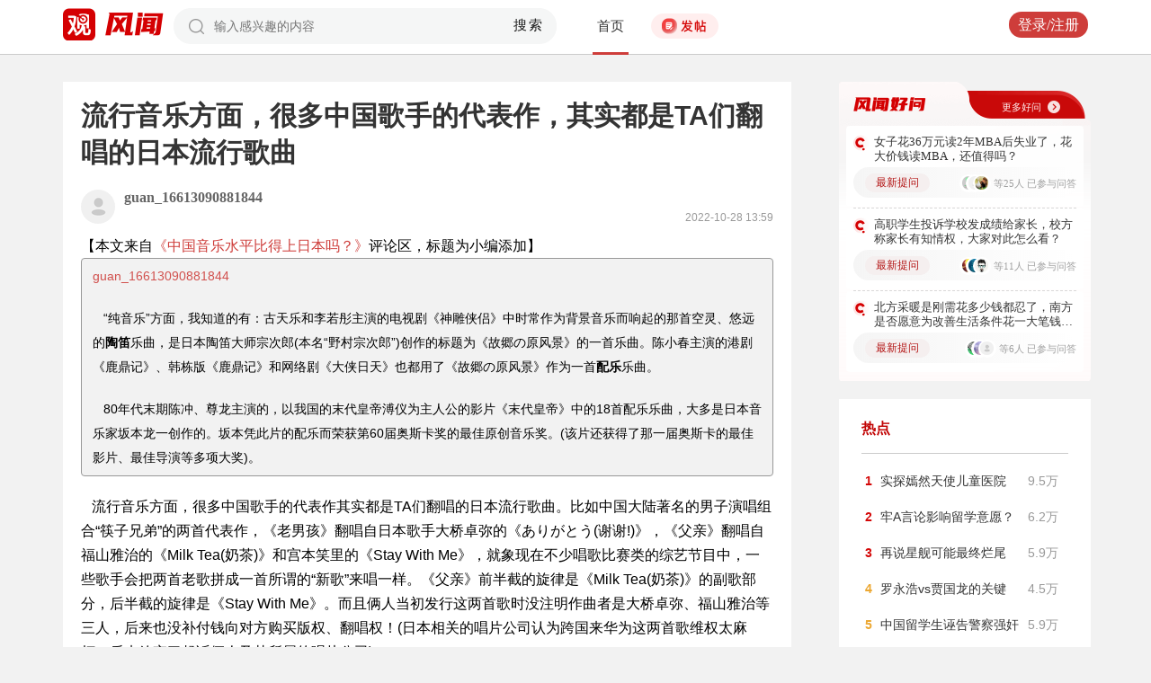

--- FILE ---
content_type: text/html; charset=UTF-8
request_url: https://user.guancha.cn/main/content?id=874579&s=fwzwyzzwzbt
body_size: 13308
content:
<!DOCTYPE html>
<html>
<head>
  <meta charset="utf-8">
  <meta http-equiv="X-UA-Compatible" content="IE=edge">
  <meta content="width=device-width, initial-scale=1, maximum-scale=1, user-scalable=no" name="viewport">
  <meta name="Description" content="观察者网风闻社区，热辣时事，专家点评，网友评论，尽在掌握">
  <meta name="Keywords" content="观察者网，观察者，观察者网社区，观察者社区，风闻，风闻社区，热门评论">
    <title>流行音乐方面，很多中国歌手的代表作，其实都是TA们翻唱的日本流行歌曲_风闻</title>
  <link href="//static.guancha.cn/fengwen/static/css/animate.css" rel="stylesheet">
<link href="//static.guancha.cn/fengwen/static/font/iconfont.css" rel="stylesheet">
<link href="//static.guancha.cn/fengwen/static/css/login.css?20250716" rel="stylesheet">
<link href="//static.guancha.cn/fengwen/static/css/main.css?20250716" rel="stylesheet">
<link href="//static.guancha.cn/fengwen/static/css/m.css?201809281057" rel="stylesheet" 0="core\assets\BbsMainAsset"><script>
//var isLogin = ;
</script>
<script type="text/javascript" src="https://user.guancha.cn/static/js/sensorsdata.min.js"></script>
</head>
<body>
<!-- header -->
	<div class="header  headerfw">
		<div class="wrapper">
			<div class="logo">
								<a href="http://www.guancha.cn?s=fwdhguan" target="_blank"><div class="logo_logo"></div></a>
				<a href="http://user.guancha.cn?s=fwdhfw"><div class="logo_fw"></div></a>

			</div>
			<!-- search -->
			<div class="search">
				<form method="post" autocomplete="off">
					<div class="search-input">
						<input type="text" id="txtKeyword" name="Keyword" placeholder="输入感兴趣的内容" value="" />
						<a href="#">搜索</a>
						<div class="search-layout" style="display: none">
							<h4>热门搜索</h4>
							<ul class="hot-search-list">
							</ul>
							<h4>搜索历史</h4>
							<ul class="history-search-list">
<!-- 								<li>香港<span class="del">x<span></li> -->
<!-- 								<li class="active">澳门<span class="del">x<span></li> -->
<!-- 								<li>台湾<span class="del">x</span></li> -->
							</ul>
						</div>
					</div>
				</form>
			</div>
			<!-- ./search -->			
			<!-- nav -->
			<div class="top-nav">
				<ul>
										<li class="top-nav-li  top-nav-li2 active"><a href="/main/index?s=fwdhsy">首页</a></li>
					<li class="top-nav-fatie top-nav-fatie2 "><a href="javascript:;" class="btn"><i></i><span></span></a></li>
									</ul>
				<div class="hot-phrase">
					<div class="rotate">
						<i></i>
						<span></span>
					</div>
				</div>
			</div>
			<!-- ./ nav -->
			<!-- user-nav -->
			<div class="user-nav">
				<!-- j -->
				<ul class="login-state" style="display: none">
					<li class="m-search" style="display: none">
						<a href="/main/msearch"><img src="/static/imgs/search.png"></a>
					</li>
					<li class="message ">
						<a href="/user/all-message"><label><img src="/static/imgs/message.png?20211206"></label><span class="message-log-title">私信</span></a>
					</li>
					<li class="notice"><a href="#"><label><img src="/static/imgs/notice.png?20211206"></label><span class="notice-log-title">消息</span></a>
					</li>
					<li class="avatar"><a href="#"><img src="/static/imgs/default_user_pic.png"></a><label class="triangle_down_gray"></label></li>
				</ul>
				<ul class="drop-down-list" style="display: none">
					<li class="menu">
						<a href="#" class="personal-url">
							<label class="icon-geren"></label><span>个人主页</span>
						</a>
					</li>
					<li class="line"></li>
					<li class="menu"><a class="my-article" href="#"><label class="icon-wenzhang"></label><span>我的文章</span></a></li>
					<li class="line"></li>
					<li class="menu"><a href="/user/user-setting"><label class="icon-shezhi"></label><span>账号设置</span></a></li>
					<li class="line"></li>
					<li class="menu"><a href="/main/logout"><label class="icon-tuichu"></label><span>退出</span></a></li>
					<li class="arrows"></li>
				</ul>
				<ul class="un-login-state" style="display: none">
					<li class="m-search" style="display: none">
						<a href="/main/msearch"></a>
					</li>
					<li class="login popup-login"><a class="btn" href="#">登录/注册</a></li>
					<!-- <li>|</li>
					<li><a href="#" class="btn popup-register">注册</a></li> -->
				</ul>
				
			</div>
			<!-- ./ user-nav -->
			<div class="clear"></div>
		</div>
	</div>
	<!-- ./ header -->



      <!-- wrapper -->
<script>
function detectmob(){
	if (navigator.userAgent.match(/Android/i)
			|| navigator.userAgent.match(/webOS/i)
			|| navigator.userAgent.match(/iPhone/i)
			|| navigator.userAgent.match(/iPad/i)
			|| navigator.userAgent.match(/iPod/i)
			|| navigator.userAgent.match(/BlackBerry/i)
			|| navigator.userAgent.match(/Windows Phone/i)) {
		return true;
	} else {
		return false;
	} 
}
if(true == detectmob()){
    window.location.href = window.location.href.replace(/\/main/,'/wap');
}
</script>
	<div class="wrapper">
		<div class="full_nav_fw">
							<a href="/"><div class="full_nav_fw_title"></div></a>
						<ul>
				<li>
				<span id="span_collection"	style="color:#FFA024; width:30px;position: absolute;  right: -30px; top: 61px; display: none; ">+1</span>
					<div class="nav_fw_collection"></div>
					<p>收藏</p>
				</li>
				<li>
					<span class="nav_fw_comment_num"
										>42</span>
					<a class="nav_fw_commentHref" href="#comments-container-kuang"><div class="nav_fw_comment"></div></a>
					<p>评论</p>
				</li>
				<li>
				<span id="span_praise"	style="color:red; width:30px;position: absolute;  right: -30px; top: 201px; display: none; ">+1</span>
					<div class="nav_fw_thumbsUp"></div>
					<p>点赞</p>
				</li>
			</ul>
			<div class="nav_fw_share">分享</div>
			<ul class="share-box share-box-clear">                                                                   
				<li class="weixin share-button">
					<a href="javascript:;" data-cmd="weixin">	
						<div class="nav_fw_WeChat"></div>
					</a>	
					<p data-cmd="weixin" >微信</p>
				</li>
				<li class="sina share-button">
					<a href="javascript:;" data-cmd="tsina">	
						<div class="nav_fw_weibo"></div>
					</a>
					<p>微博</p>
				</li>
				<li class="qzone share-button">
					<a href="javascript:;" data-cmd="qzone">	
						<div class="nav_fw_qqzone"></div>
					</a>
					<p>空间</p>
				</li>
			</ul>
		</div>	
		<!-- main-tow -->
		<div class="main-tow mt30">
			<!-- box-left -->
			<div class="box-left">
				<!-- article-content -->
				<div class="article-content">
															<h1>流行音乐方面，很多中国歌手的代表作，其实都是TA们翻唱的日本流行歌曲</h1>
					<!-- user-box -->
					<div class="user-box user-info-box">
						<div class="user-avatar popup-user" user-id="1277117">
							<img alt="" src="https://i.guancha.cn/static/imgs/default_user_pic.png?imageMogr2/thumbnail/38x38">
						</div>
						<div class="user-main">
							<h4 class="clearfix" style="height: 24px;">
								<a href="/user/personal-homepage?uid=1277117" target="_blank">guan_16613090881844</a>
																								
							</h4>
							<p><span class="time1">2022-10-28 13:59</span></p>
						</div>
					</div>
					<!-- ./ user-box -->
					<!-- article-txt -->
					<div class="article-txt clearfix">
						<div class="article-txt-content">
							<p>【本文来自<a target="_blank" href="https://user.guancha.cn/main/content?id=873750">《中国音乐水平比得上日本吗？》</a>评论区，标题为小编添加】</p><ul class="topost-parent-comment" style="background:#f2f2f2;border:1px solid #989898;border-radius:4px;padding:6px 12px;font-size:14px;"><li style="color:#d1504d;">guan_16613090881844</li><li><p></p><p>   “纯音乐”方面，我知道的有：古天乐和李若彤主演的电视剧《神雕侠侣》中时常作为背景音乐而响起的那首空灵、悠远的<strong>陶笛</strong>乐曲，是日本陶笛大师宗次郎(本名“野村宗次郎”)创作的标题为《故郷の原风景》的一首乐曲。陈小春主演的港剧《鹿鼎记》、韩栋版《鹿鼎记》和网络剧《大侠日天》也都用了《故郷の原风景》作为一首<strong>配乐</strong>乐曲。</p><p>   80年代末期陈冲、尊龙主演的，以我国的末代皇帝溥仪为主人公的影片《末代皇帝》中的18首配乐乐曲，大多是日本音乐家坂本龙一创作的。坂本凭此片的配乐而荣获第60届奥斯卡奖的最佳原创音乐奖。(该片还获得了那一届奥斯卡的最佳影片、最佳导演等多项大奖)。</p></li></ul><p>&nbsp;&nbsp; 流行音乐方面，很多中国歌手的代表作其实都是TA们翻唱的日本流行歌曲。比如中国大陆著名的男子演唱组合“筷子兄弟”的两首代表作，《老男孩》翻唱自日本歌手大桥卓弥的《ありがとう(谢谢!)》，《父亲》翻唱自福山雅治的《Milk Tea(奶茶)》和宫本笑里的《Stay With Me》，就象现在不少唱歌比赛类的综艺节目中，一些歌手会把两首老歌拼成一首所谓的“新歌”来唱一样。《父亲》前半截的旋律是《Milk Tea(奶茶)》的副歌部分，后半截的旋律是《Stay With Me》。而且俩人当初发行这两首歌时没注明作曲者是大桥卓弥、福山雅治等三人，后来也没补付钱向对方购买版权、翻唱权！(日本相关的唱片公司认为跨国来华为这两首歌维权太麻烦，后来放弃了起诉俩人及其所属的唱片公司)</p><p>&nbsp;&nbsp;&nbsp; 郭富城的代表作《对你爱不完》翻唱自田原俊彦的《シルエットは踊れない》；张学友的《秋意浓》翻唱自玉置浩二的《行かないで》，《一路上有你》翻唱自前田亘輝的《泣けない君へのラブソング》；李克勤的两首代表作《红日》翻唱自日本“大事MAN”乐队演唱的《それが大事》，《月半小夜曲》翻唱自河合奈保子的《ハーフムーン·セレナーデ》；刘若英的两首代表作：《很爱很爱你》翻唱自日本女子演唱组合“Kiroro”的《長い間》，《后来》翻唱自Kiroro的《未来へ》。王菲的代表作《容易受伤的女人》翻唱自中岛美雪的《ルージュ》。邓丽君的《漫步人生路》翻唱自中岛美雪的《ひとり上手》；周华健的《让我欢喜让我忧》翻唱自日本早期著名男子演唱组合“Chage&amp;Aska(恰克与飞鸟)”的《男と女》；莫文蔚的《盛夏的果实》翻唱自日本女歌手UA(本名“长谷川歌织”)的《水色》；陈慧娴的3首代表作：《千千阕歌》翻唱自近籐真彦的《夕焼けの歌》，《飘雪》翻唱自日本女歌手原由子的《花咲く旅路》，《红茶馆》翻唱自平浩二的《BUS STOP》。台湾早期“男团”、少年演唱组合“小虎队”的两首代表作：《青苹果乐园》翻唱自日本少年演唱组合“少年队”的《What's your name》，《红蜻蜓》翻唱自長渕剛的《とんぼ》。</p><p>&nbsp;&nbsp;&nbsp; 那些“作曲”一栏写着看似是英文名字，但其实是日本作曲者的姓名的“日语拼音”的华语歌曲，往往就是那些我国歌手翻唱的日本歌曲。下面补充一些中国歌手翻唱的其它一些日本歌曲的名单：</p><p>那英 相见不如怀念 “恰克与飞鸟” GIRL</p><p>王菲 人间 中岛美雪 清流</p><p>王菲 若你真爱我 中岛美雪 恶女</p><p>王菲 借口 西城秀树 ホップ"ステップ"ジャンプ</p><p>田震 好大一棵树 松山千春 大空と大地の中で</p><p>郁可唯 时间煮雨 一青窈 《かざぐるま(风车)》</p><p>王菲和邓丽君都唱过的《又见炊烟》翻唱自日本民谣《里の秋》(故乡之秋),川田正子于1943年首唱。</p><p>梁咏琪和邓丽君都唱过的《我只在乎你》翻唱自三木刚的《時の流れに身をまかせ》</p><p>周华健 花心 喜纳昌吉 花</p><p>周华健 海角天涯 日本The Boom乐队 島唄</p><p>周华健 飞越迷雾 鈴木雅之 ガラス越しに消えた夏</p><p>周华健 爱把你给我 “恰克与飞鸟” TOMORROW</p><p>任贤齐 天涯 中岛美雪 竹の歌</p><p>任贤齐 伤心太平洋 中岛美雪 幸せ</p><p>齐秦 原来的我 “恰克与飞鸟” この恋おいらのからまわり</p><p>齐秦 不必勉强 Off course 时に爱は</p><p>刘若英 收获 kiroro 逢いたい</p><p>刘若英 原来你也在这里 中岛美雪 《愛される花，愛されぬ花(被爱的花与不被爱的花)》</p><p>姜育恒 跟往事干杯 長渕剛 乾杯</p><p>张国荣 Monica 吉川晃司 モニカ</p><p>张国荣 风继续吹 山口百恵 さよならの向こう側</p>													</div>
						
						<div class="article-mask" style="display: none;"> 
            				
            			</div>
					</div>
					
					<div class="hot-topic-nav" style="padding:10px 0 10px 0">
						<a href="/topic/post-list?topic_id=135" class="tag" target="_blank">文娱</a>						<span class="accusation_nav"><i></i>
					
							<a href="#" class="accusation" data-action="accusation_post" data-id="874579" data-type="2">举报
							
						</a></span>
													<a  href="/" class="back_fw"></a>
													<div  style="height: 20px;"></div>
					</div>
					
					<div class="article-expand-more" style="display: none"> 
            			<p>点击展开全文 <img src="/static/imgs/show-more2.png" style="height:16px;position:relative;top:2px;margin-left:14px;"></p>
            		</div>

         			
					<div class="open-app" style="display:none"> 
     					<a href="#">打开观察者网APP，阅读体验更佳 </a>
     				</div>
					<!-- ./ article-txt -->
					<!-- user-box -->
					
					<div class="user-box user-info-box article-bottom-user">
						<div class="user-avatar popup-user" user-id="1277117">
							<img alt="" src="https://i.guancha.cn/static/imgs/default_user_pic.png?imageMogr2/thumbnail/38x38">
						</div>
						<div class="user-main">
							<h4 class="clearfix" style="height: 24px;">
								<a href="/user/personal-homepage?uid=1277117" target="_blank">guan_16613090881844</a>
									
							</h4>
							<div style="margin-top:5px;">
								<p style="float:left">
								
																</p>
								<a class="article-count" href="/user/personal-homepage?uid=1277117&click=my-article" target="_blank">9篇文章</a>
								<span class="split">|</span>
								<span class="attention-count">1人关注</span>
								
							</div>
						</div>
													<a class="btn attention" href="#"  data-id="1277117">+关注</a>
												<div class="middle-title">观察者网用户社区</div>
					</div>
					
					<!-- ./ user-box -->
					<!-- author-article -->
					<div class="author-article">
						<div class="clearfix"><span class="title"><a href="/user/personal-homepage?uid=1277117&click=my-article&s=fwzwyzzwz" target="_blank">作者文章</a></span><span class="all"><a href="/user/personal-homepage?uid=1277117&click=my-article&s=fwzwyzzwzckqb" target="_blank">查看全部>></a></span></div>
						<ul>
																							<li><a href="/main/content?id=931160&s=fwzwyzzwzbt" target="_blank">著名的德国克虏伯公司的用人策略太绝了！简直令人拍案叫绝！</a></li>
																<li><a href="/main/content?id=920948&s=fwzwyzzwzbt" target="_blank">当年火车站的售票窗口非常小</a></li>
																<li><a href="/main/content?id=920372&s=fwzwyzzwzbt" target="_blank">北朝鲜原创的歌曲全是用美声唱法或民族唱法唱的吗？有用通俗唱法唱的“流行音乐”吗？</a></li>
																<li><a href="/main/content?id=874819&s=fwzwyzzwzbt" target="_blank">中国歌手翻唱的日本歌曲的歌单</a></li>
																<li><a href="/main/content?id=874579&s=fwzwyzzwzbt" target="_blank">流行音乐方面，很多中国歌手的代表作，其实都是TA们翻唱的日本流行歌曲</a></li>
																					</ul>
					</div>
					<!--  ./ author-article -->
					<!-- share-box -->
					<div class="share-box">
						<ul> 
							<li class="share-title">分享到：</li>	
							<li class="weixin share-button"><a href="javascript:;" data-cmd="weixin"></a></li>
							<li class="sina share-button"><a href="javascript:;" data-cmd="tsina"></a></li>
							<li class="qzone share-button"><a href="javascript:;" data-cmd="qzone"></a></li>
						</ul>
						<!-- op-tools -->
						<div class="op-tools">
							<a class="tools_collection" href="#"
								
							data-id="874579" data-type="2">
							<i 
															></i>
							<span 
																style="display: none;"
																>收藏</span>
							<span
							>3</span></a>
							<!--<a href="#" class="comment">评论 <span>42</span></a>-->
							<a  class="tools_praise"  href="#"
								
							data-id="874579" data-type="2">
								<i 
																></i>
								<span  
																	style="display: none;"
																>点赞</span> 
							<span
							>5</span></a>
						</div>
						<!-- ./ op-tools -->
					</div>
					<!-- share-box -->
					<div class="clear"></div>
					
				</div>
				<!-- gc-comment -->
				<div class="gc-comment" id="comments-container" data-id="874579" data-type="2" data-from="bbs" data-authorid ="1277117" placeholder="好好学习天天上上">
					

				</div>
				<!-- ./ gc-comment -->
				<!-- ./ article-content -->
				
			</div>
			<!-- ./ box-left -->
			<!-- box-right -->
			
			<div class="box-right">
				
				
<div style="margin-left:-20px">
<div class="good_question" style="float:none">
	<div  class="good_more_img">
		<div class="good_more"><a href="/topic/post-list?topic_id=151" style="color:#fff2f2" target="_blank">更多好问<i></i></a></div>
	</div>

	<ul>
		 
		<li>
			<div  class="good_question_content">
				<div></div>
				<p><a href="/main/content?id=1588744" target="_blank" style="#000000" target="_blank">女子花36万元读2年MBA后失业了，花大价钱读MBA，还值得吗？</a></p>
			</div>
			<div class="clear"></div>
			<div  class="good_question_read">
				
        		<div class="good_question_newest_question"><label>最新提问</label></div>				
				<div class="good_question_read_head">
											
						<!-- 前三条评论的头像 -->
												<div  class="good_question_read_head_div ">
														<span  class="good_question_read_head_01"><img src="https://i.guancha.cn/bbs/avatar/201512/2/1449934583.jpg?imageMogr2/thumbnail/90x90" alt="" /></span>
														<span  class="good_question_read_head_02"><img src="https://i.guancha.cn/static/imgs/default_user_pic.png?imageMogr2/thumbnail/90x90" alt="" /></span>
														<span  class="good_question_read_head_03"><img src="https://i.guancha.cn/bbs/avatar/third/2021/07/21/20210721810601627.jpg?imageMogr2/thumbnail/90x90" alt="" /></span>
								
						</div>
						<p  class="good_question_read_head_text">
															等25人
															已参与问答
							
						</p>
									</div>
			</div>
		</li>
				<div class="good_question_line"></div>
			 
		<li>
			<div  class="good_question_content">
				<div></div>
				<p><a href="/main/content?id=1588757" target="_blank" style="#000000" target="_blank">高职学生投诉学校发成绩给家长，校方称家长有知情权，大家对此怎么看？</a></p>
			</div>
			<div class="clear"></div>
			<div  class="good_question_read">
				
        		<div class="good_question_newest_question"><label>最新提问</label></div>				
				<div class="good_question_read_head">
											
						<!-- 前三条评论的头像 -->
												<div  class="good_question_read_head_div ">
														<span  class="good_question_read_head_01"><img src="https://i.guancha.cn/bbs/avatar/2020/12/03/20201203090052132.jpg?imageMogr2/cut/273x273x64x14/thumbnail/90x90/format/jpg" alt="" /></span>
														<span  class="good_question_read_head_02"><img src="https://i.guancha.cn/bbs/avatar/2019/08/01/20190801094753583.jpg?imageMogr2/cut/554x554x0x66/thumbnail/90x90/format/jpg" alt="" /></span>
														<span  class="good_question_read_head_03"><img src="https://i.guancha.cn/bbs/avatar/2018/11/20/20181120221453885.jpg?imageMogr2/cut/455x455x23x23/thumbnail/90x90/format/jpg" alt="" /></span>
								
						</div>
						<p  class="good_question_read_head_text">
															等11人
															已参与问答
							
						</p>
									</div>
			</div>
		</li>
				<div class="good_question_line"></div>
			 
		<li>
			<div  class="good_question_content">
				<div></div>
				<p><a href="/main/content?id=1588518" target="_blank" style="#000000" target="_blank">北方采暖是刚需花多少钱都忍了，南方是否愿意为改善生活条件花一大笔钱呢？</a></p>
			</div>
			<div class="clear"></div>
			<div  class="good_question_read">
				
        		<div class="good_question_newest_question"><label>最新提问</label></div>				
				<div class="good_question_read_head">
											
						<!-- 前三条评论的头像 -->
												<div  class="good_question_read_head_div ">
														<span  class="good_question_read_head_01"><img src="https://i.guancha.cn/bbs/avatar/201706/4/1497435182.jpg?imageMogr2/thumbnail/90x90" alt="" /></span>
														<span  class="good_question_read_head_02"><img src="https://thirdwx.qlogo.cn/mmopen/vi_32/WYYMVzlcDGHAnZOlwZhZgsLjjTuzsc28pDeKvB5a4jIIsA1gy1rvZk0k3p5ENibdw0wvD46hab6GaRr6hn3u6iaw/132" alt="" /></span>
														<span  class="good_question_read_head_03"><img src="https://i.guancha.cn/static/imgs/default_user_pic.png?imageMogr2/thumbnail/90x90" alt="" /></span>
								
						</div>
						<p  class="good_question_read_head_text">
															等6人
															已参与问答
							
						</p>
									</div>
			</div>
		</li>
					
	</ul>

	<div  class="good_question_ba">
	</div>

</div>
</div>
<div class="division"></div>
				<div class="panel-box most-hot-module">
<h4 class="panel-header show-24-hot-list">热点</h4>

<div class="panel-body">
<ul class="fengwen-most-hot">
	
	<li>
		<span class="index-num top3">1</span>
		<a href="/main/content?id=1588063" target="_blank">实探嫣然天使儿童医院</a>
		<span class="view-counts">
		9.5万</span>
	</li>
	
	
	<li>
		<span class="index-num top3">2</span>
		<a href="/main/content?id=1588161" target="_blank">牢A言论影响留学意愿？</a>
		<span class="view-counts">
		6.2万</span>
	</li>
	
	
	<li>
		<span class="index-num top3">3</span>
		<a href="/main/content?id=1588077" target="_blank">再说星舰可能最终烂尾</a>
		<span class="view-counts">
		5.9万</span>
	</li>
	
	
	<li>
		<span class="index-num ">4</span>
		<a href="/main/content?id=1587352" target="_blank">罗永浩vs贾国龙的关键</a>
		<span class="view-counts">
		4.5万</span>
	</li>
	
	
	<li>
		<span class="index-num ">5</span>
		<a href="/main/content?id=1588062" target="_blank">中国留学生诬告警察强奸</a>
		<span class="view-counts">
		5.9万</span>
	</li>
	
	
	<li>
		<span class="index-num ">6</span>
		<a href="/main/content?id=1588035" target="_blank">儿子想生笫三胎</a>
		<span class="view-counts">
		3万</span>
	</li>
	
	
	<li>
		<span class="index-num ">7</span>
		<a href="/main/content?id=1587978" target="_blank">国足闯进亚洲杯决赛</a>
		<span class="view-counts">
		5.1万</span>
	</li>
	
	
	<li>
		<span class="index-num ">8</span>
		<a href="/main/content?id=1587502" target="_blank">美国网红谈斩杀线</a>
		<span class="view-counts">
		11.4万</span>
	</li>
	
	
	<li>
		<span class="index-num ">9</span>
		<a href="/main/content?id=1587383" target="_blank">中国大米抵达古巴！</a>
		<span class="view-counts">
		10.4万</span>
	</li>
	
	
	<li>
		<span class="index-num ">10</span>
		<a href="/main/content?id=1587692" target="_blank">英国留学生吐槽牢A</a>
		<span class="view-counts">
		16.7万</span>
	</li>
	
</ul>
</div>
</div>
<div class="division"></div>
				<!-- affair -->
				<div class="panel-box zhanwu-module">
<h4 class="panel-header" style="color:#bf0b14">站务</h4>
<div class="panel-body">
<ul class="fw-affair">
<li>
	<!-- user-box -->
	<div class="user-box user-info-box clearfix">
		<div class="user-avatar popup-user" user-id="1287698">
			<img src="https://i.guancha.cn/bbs/avatar/2023/02/09/20230209114357563.jpg?imageMogr2/cut/1080x1080x0x0/thumbnail/38x38/format/jpg">
		</div>
		<div class="user-main">
			<h4>
				<a href="/user/personal-homepage?uid=1287698" target="_blank">观察者网评论</a>
			</h4>
			<p></p>
		</div>
	</div>
	<!-- ./ user-box -->
	
	<!-- list-item -->
	<div class="list-item">
		
		<h4><a href="/main/content?id=1575352" target="_blank">2026年十大预测，这些期待是否会发生？</a></h4>
		<div class="item-info">
			<div class="item-content">
				还记得2025年初的十大预测吗？站在年尾回顾，当初列出的这十大预测，也是十个期待和愿望。这其中，俄乌和平谈判虽然波折不断，但在持续推动中；中东局势在和平协议之下已初现稳定；......			</div>
		</div>
		<div class="clearfix"></div>
	</div>
	<!-- ./ list-item -->
	<!-- op-tools -->
	<div class="op-tools">
		<ul>
			<li>
				<a href="/main/content?id=1575352&comments-container" 
					class="comment" 
					data-type="2" 
					data-id="1575352" target="_blank" >评论 <span>21</span></a>
			</li>
			<li>
				<a href="javascript:;" 
				data-id="1575352" 
				class="praise  " >赞 <span>3</span></a>
			</li>
		</ul>
		<div class="clear"></div>
	</div>
	<!-- ./ op-tools -->
</li>
<li>
	<!-- user-box -->
	<div class="user-box user-info-box clearfix">
		<div class="user-avatar popup-user" user-id="1073697">
			<img src="https://i.guancha.cn/bbs/avatar/2021/08/20/20210820083859606.png?imageMogr2/cut/423x423x54x0/thumbnail/38x38/format/png">
		</div>
		<div class="user-main">
			<h4>
				<a href="/user/personal-homepage?uid=1073697" target="_blank">风闻社区小助手_小风</a>
			</h4>
			<p></p>
		</div>
	</div>
	<!-- ./ user-box -->
	
	<!-- list-item -->
	<div class="list-item">
		
		<h4><a href="/main/content?id=1586384" target="_blank">风闻年度评选——2025五大神评评选大会投票开始啦~</a></h4>
		<div class="item-info">
			<div class="item-content">
				站在2026年，我们回望2025年的评论区 —— 这里依旧是思想交锋的 “竞技场”，是情感共鸣的 “栖息地”，更是无数观友记录时代、表达立场的 “自留地”。有人在这里用犀利......			</div>
		</div>
		<div class="clearfix"></div>
	</div>
	<!-- ./ list-item -->
	<!-- op-tools -->
	<div class="op-tools">
		<ul>
			<li>
				<a href="/main/content?id=1586384&comments-container" 
					class="comment" 
					data-type="2" 
					data-id="1586384" target="_blank" >评论 <span>5</span></a>
			</li>
			<li>
				<a href="javascript:;" 
				data-id="1586384" 
				class="praise  " >赞 <span></span></a>
			</li>
		</ul>
		<div class="clear"></div>
	</div>
	<!-- ./ op-tools -->
</li>
</ul>
</div>
</div>
<div class="division"></div>
				<!-- ./ affair -->
				<!-- picked -->
								<!-- ./ picked -->
				<!-- recommend-big-view -->
				<div class="panel-box big-view-module">
<h4 class="panel-header show-big-view-list" >最近更新的专栏</h4>
<div class="panel-body left-recommend">

<ul>

<li>
	<!-- recomment-friends-box -->
	<div class="recomment-friends-box user-info-box clearfix">
		<div class="user-avatar popup-user" data-uid="1395852">
			<img alt="" src="https://i.guancha.cn/bbs/avatar/2025/03/27/20250327103000102.jpg?imageMogr2/cut/640x640x0x0/thumbnail/38x38/format/jpg">
		</div>
		<div class="user-main">
			<h4><a href="/user/personal-homepage?uid=1395852&s=fwtjgznc">金错刀车评</a>
									<span class="user-level"><img src="https://user.guancha.cn/static/imgs/lv1-blue.png?20210519"></span>
							</h4>
			<p></p>
		</div>
		
		<ul class="article-recommend">
		
							
				<li>
					<span></span>
					<a href="https://user.guancha.cn/main/content?id=1588828&s=fwtjgzwz" target="_blank">
					被华为拿走750亿，赛力斯却赢麻了					</a>
					
				</li>
				<span style="float:right;color:#999999">1小时前</span>
					</ul>
	</div>
	<!-- ./recomment-friends-box -->
</li>		

<li>
	<!-- recomment-friends-box -->
	<div class="recomment-friends-box user-info-box clearfix">
		<div class="user-avatar popup-user" data-uid="1313663">
			<img alt="" src="https://i.guancha.cn/bbs/avatar/2023/04/25/20230425112626970.jpg?imageMogr2/cut/640x640x0x0/thumbnail/38x38/format/jpg">
		</div>
		<div class="user-main">
			<h4><a href="/user/personal-homepage?uid=1313663&s=fwtjgznc">HiEV大蒜粒车研所</a>
									<span class="user-level"><img src="https://user.guancha.cn/static/imgs/lv1-blue.png?20210519"></span>
							</h4>
			<p></p>
		</div>
		
		<ul class="article-recommend">
		
							
				<li>
					<span></span>
					<a href="https://user.guancha.cn/main/content?id=1588827&s=fwtjgzwz" target="_blank">
					Robotaxi规模化前夜：Mobileye的关键之战与物理AI的野心					</a>
					
				</li>
				<span style="float:right;color:#999999">1小时前</span>
					</ul>
	</div>
	<!-- ./recomment-friends-box -->
</li>		

<li>
	<!-- recomment-friends-box -->
	<div class="recomment-friends-box user-info-box clearfix">
		<div class="user-avatar popup-user" data-uid="872000">
			<img alt="" src="https://i.guancha.cn/bbs/avatar/2021/07/21/20210721182753886.jpg?imageMogr2/cut/417x417x41x41/thumbnail/38x38/format/jpg">
		</div>
		<div class="user-main">
			<h4><a href="/user/personal-homepage?uid=872000&s=fwtjgznc">极客公园</a>
									<span class="user-level"><img src="https://user.guancha.cn/static/imgs/lv1-blue.png?20210519"></span>
							</h4>
			<p></p>
		</div>
		
		<ul class="article-recommend">
		
							
				<li>
					<span></span>
					<a href="https://user.guancha.cn/main/content?id=1588824&s=fwtjgzwz" target="_blank">
					当i人博士入职大厂，让硬核科技连接烟火人间					</a>
					
				</li>
				<span style="float:right;color:#999999">1小时前</span>
					</ul>
	</div>
	<!-- ./recomment-friends-box -->
</li>		

<li>
	<!-- recomment-friends-box -->
	<div class="recomment-friends-box user-info-box clearfix">
		<div class="user-avatar popup-user" data-uid="551821">
			<img alt="" src="https://i.guancha.cn/bbs/avatar/2019/05/31/20190531144154333.jpg?imageMogr2/cut/567x567x82x38/thumbnail/38x38/format/jpg">
		</div>
		<div class="user-main">
			<h4><a href="/user/personal-homepage?uid=551821&s=fwtjgznc">金错刀</a>
									<span class="user-level"><img src="https://user.guancha.cn/static/imgs/lv1-blue.png?20210519"></span>
							</h4>
			<p>科技商业观察家，爆品战略理论提出者</p>
		</div>
		
		<ul class="article-recommend">
		
							
				<li>
					<span></span>
					<a href="https://user.guancha.cn/main/content?id=1588821&s=fwtjgzwz" target="_blank">
					19.9元管饱的三文鱼，高端人设彻底崩了					</a>
					
				</li>
				<span style="float:right;color:#999999">1小时前</span>
					</ul>
	</div>
	<!-- ./recomment-friends-box -->
</li>		

<li>
	<!-- recomment-friends-box -->
	<div class="recomment-friends-box user-info-box clearfix">
		<div class="user-avatar popup-user" data-uid="247281">
			<img alt="" src="https://i.guancha.cn/bbs/avatar/2021/07/21/20210721181615191.jpg?imageMogr2/cut/534x534x53x53/thumbnail/38x38/format/jpg">
		</div>
		<div class="user-main">
			<h4><a href="/user/personal-homepage?uid=247281&s=fwtjgznc">老斯基财经</a>
									<span class="user-level"><img src="https://user.guancha.cn/static/imgs/lv1-blue.png?20210519"></span>
							</h4>
			<p></p>
		</div>
		
		<ul class="article-recommend">
		
							
				<li>
					<span></span>
					<a href="https://user.guancha.cn/main/content?id=1588819&s=fwtjgzwz" target="_blank">
					服了这颗大力丸，许家印都得东山再起					</a>
					
				</li>
				<span style="float:right;color:#999999">1小时前</span>
					</ul>
	</div>
	<!-- ./recomment-friends-box -->
</li>		

<li>
	<!-- recomment-friends-box -->
	<div class="recomment-friends-box user-info-box clearfix">
		<div class="user-avatar popup-user" data-uid="1305309">
			<img alt="" src="https://i.guancha.cn/bbs/avatar/2023/02/21/20230221113118458.jpg?imageMogr2/cut/640x640x0x0/thumbnail/38x38/format/jpg">
		</div>
		<div class="user-main">
			<h4><a href="/user/personal-homepage?uid=1305309&s=fwtjgznc">时代周报</a>
									<span class="user-level"><img src="https://user.guancha.cn/static/imgs/lv2-yellow.png?20210519"></span>
							</h4>
			<p>记录大时代，读懂全商业。</p>
		</div>
		
		<ul class="article-recommend">
		
							
				<li>
					<span></span>
					<a href="https://user.guancha.cn/main/content?id=1588812&s=fwtjgzwz" target="_blank">
					上海二房东生意不好做，锦和商管或交出上市最差业绩，预计最高亏掉1.25亿元					</a>
					
				</li>
				<span style="float:right;color:#999999">1小时前</span>
					</ul>
	</div>
	<!-- ./recomment-friends-box -->
</li>		

<li>
	<!-- recomment-friends-box -->
	<div class="recomment-friends-box user-info-box clearfix">
		<div class="user-avatar popup-user" data-uid="245057">
			<img alt="" src="https://i.guancha.cn/bbs/avatar/2018/10/25/20181025142621639.jpg?imageMogr2/cut/1024x1024x0x0/thumbnail/38x38/format/jpg">
		</div>
		<div class="user-main">
			<h4><a href="/user/personal-homepage?uid=245057&s=fwtjgznc">平原公子</a>
									<span class="user-level"><img src="https://user.guancha.cn/static/imgs/lv1-blue.png?20210519"></span>
							</h4>
			<p>古人做事无巨细，寂寞豪华皆有意</p>
		</div>
		
		<ul class="article-recommend">
		
							
				<li>
					<span></span>
					<a href="https://user.guancha.cn/main/content?id=1588804&s=fwtjgzwz" target="_blank">
					人不是高达，拆了长不出来					</a>
					
				</li>
				<span style="float:right;color:#999999">1小时前</span>
					</ul>
	</div>
	<!-- ./recomment-friends-box -->
</li>		

<li>
	<!-- recomment-friends-box -->
	<div class="recomment-friends-box user-info-box clearfix">
		<div class="user-avatar popup-user" data-uid="536806">
			<img alt="" src="https://i.guancha.cn/bbs/avatar/2019/04/10/20190410134308299.jpg?imageMogr2/cut/640x640x0x0/thumbnail/38x38/format/jpg">
		</div>
		<div class="user-main">
			<h4><a href="/user/personal-homepage?uid=536806&s=fwtjgznc">东京新青年</a>
									<span class="user-level"><img src="https://user.guancha.cn/static/imgs/lv1-blue.png?20210519"></span>
							</h4>
			<p>微信公众号：东京新青年
ID：tokyomen</p>
		</div>
		
		<ul class="article-recommend">
		
							
				<li>
					<span></span>
					<a href="https://user.guancha.cn/main/content?id=1588801&s=fwtjgzwz" target="_blank">
					日本娱乐公司社长诱骗未成年少女，猥亵拍摄1700部AV，却只给自己打码…					</a>
					
				</li>
				<span style="float:right;color:#999999">1小时前</span>
					</ul>
	</div>
	<!-- ./recomment-friends-box -->
</li>		

<li>
	<!-- recomment-friends-box -->
	<div class="recomment-friends-box user-info-box clearfix">
		<div class="user-avatar popup-user" data-uid="1258900">
			<img alt="" src="https://i.guancha.cn/bbs/avatar/2024/10/26/20241026144706503.jpg?imageMogr2/thumbnail/38x38">
		</div>
		<div class="user-main">
			<h4><a href="/user/personal-homepage?uid=1258900&s=fwtjgznc">棉花絮</a>
									<span class="user-level"><img src="https://user.guancha.cn/static/imgs/lv1-blue.png?20210519"></span>
							</h4>
			<p>微博：飞棉花絮🌲公众号：棉花絮</p>
		</div>
		
		<ul class="article-recommend">
		
							
				<li>
					<span></span>
					<a href="https://user.guancha.cn/main/content?id=1588797&s=fwtjgzwz" target="_blank">
					中国留学生李某虚假强奸失败对男性的启示作用					</a>
					
				</li>
				<span style="float:right;color:#999999">1小时前</span>
					</ul>
	</div>
	<!-- ./recomment-friends-box -->
</li>		

<li>
	<!-- recomment-friends-box -->
	<div class="recomment-friends-box user-info-box clearfix">
		<div class="user-avatar popup-user" data-uid="538789">
			<img alt="" src="https://i.guancha.cn/bbs/avatar/2025/05/17/20250517043355805.png?imageMogr2/thumbnail/38x38">
		</div>
		<div class="user-main">
			<h4><a href="/user/personal-homepage?uid=538789&s=fwtjgznc">中俄资讯网</a>
									<span class="user-level"><img src="https://user.guancha.cn/static/imgs/lv1-blue.png?20210519"></span>
							</h4>
			<p>专注中俄合作 微chinaru-info</p>
		</div>
		
		<ul class="article-recommend">
		
							
				<li>
					<span></span>
					<a href="https://user.guancha.cn/main/content?id=1588796&s=fwtjgzwz" target="_blank">
					俄旅游运营商协会：中国游客占俄罗斯入境旅游客流总量达50% 还将继续增长					</a>
					
				</li>
				<span style="float:right;color:#999999">1小时前</span>
					</ul>
	</div>
	<!-- ./recomment-friends-box -->
</li>		
</ul>
<button class="show-big-view-list show-all">查看全部</button>
</div>
</div>
<div class="division"></div>
				<!-- ./ left-recommend -->
				<!-- fengwen24hot -->
				<div class="panel-box fengwen-24hot-module">
<h4 class="panel-header show-24-hot-list">风闻最热</h4>

<div class="panel-body left-recommend">

<ul class="fengwen24hot">

<li>
	<!-- recomment-friends-box -->
	<div class="fenwen24-box">
		<a href="/main/content?id=1588573" target="_blank">
			<img src="https://i.guancha.cn/bbs/2026/01/22/20260122181431823.png?imageMogr2/cut/490x355x39x0/format/png/thumbnail/147x147" alt="">
										<div class="fenwen24-sankaku" style="border-color:transparent #bf232a">
							<span>1</span>
			</div>
		</a>
		<div class="fenwen24-box-right">
			<a href="/main/content?id=1588573" target="_blank" class="fenwen24-title">夏春：美国斩杀线的自嗨里有多少低级错误?</a>
			<span>评论 269&nbsp;&nbsp;&nbsp;赞 15</span>
		</div>
	</div>
	<!-- ./recomment-friends-box -->
</li>		

<li>
	<!-- recomment-friends-box -->
	<div class="fenwen24-box">
		<a href="/main/content?id=1588252" target="_blank">
			<img src="https://i.guancha.cn/24fengwen_default.jpg?imageMogr2/crop/!50x50&20211011" alt="">
										<div class="fenwen24-sankaku" style="border-color:transparent #ea5a23">
							<span>2</span>
			</div>
		</a>
		<div class="fenwen24-box-right">
			<a href="/main/content?id=1588252" target="_blank" class="fenwen24-title">这次斩杀线，是厨房辩论之后，最成功的一次...</a>
			<span>评论 79&nbsp;&nbsp;&nbsp;赞 16</span>
		</div>
	</div>
	<!-- ./recomment-friends-box -->
</li>		

<li>
	<!-- recomment-friends-box -->
	<div class="fenwen24-box">
		<a href="/main/content?id=1588348" target="_blank">
			<img src="https://i.guancha.cn/bbs/2026/01/22/20260122135027215.png?imageMogr2/cut/264x191x0x18/format/png/thumbnail/147x147" alt="">
										<div class="fenwen24-sankaku" style="border-color:transparent #f39834">
							<span>3</span>
			</div>
		</a>
		<div class="fenwen24-box-right">
			<a href="/main/content?id=1588348" target="_blank" class="fenwen24-title">如何看待男子贷16万付彩礼后被要额外下车...</a>
			<span>评论 71&nbsp;&nbsp;&nbsp;赞 3</span>
		</div>
	</div>
	<!-- ./recomment-friends-box -->
</li>		

<li>
	<!-- recomment-friends-box -->
	<div class="fenwen24-box">
		<a href="/main/content?id=1588329" target="_blank">
			<img src="https://i.guancha.cn/bbs/2026/01/22/20260122133228194.png?imageMogr2/cut/1080x783x0x14/format/png/thumbnail/147x147" alt="">
										<div class="fenwen24-sankaku">
							<span>4</span>
			</div>
		</a>
		<div class="fenwen24-box-right">
			<a href="/main/content?id=1588329" target="_blank" class="fenwen24-title">西岭雪山把全国景区的门票饭碗都给砸了</a>
			<span>评论 63&nbsp;&nbsp;&nbsp;赞 5</span>
		</div>
	</div>
	<!-- ./recomment-friends-box -->
</li>		

<li>
	<!-- recomment-friends-box -->
	<div class="fenwen24-box">
		<a href="/main/content?id=1588578" target="_blank">
			<img src="https://i.guancha.cn/24fengwen_default.jpg?imageMogr2/crop/!50x50&20211011" alt="">
										<div class="fenwen24-sankaku">
							<span>5</span>
			</div>
		</a>
		<div class="fenwen24-box-right">
			<a href="/main/content?id=1588578" target="_blank" class="fenwen24-title">现在小学要接送，连中学、大学都要接送，将...</a>
			<span>评论 62&nbsp;&nbsp;&nbsp;赞 7</span>
		</div>
	</div>
	<!-- ./recomment-friends-box -->
</li>		

<li>
	<!-- recomment-friends-box -->
	<div class="fenwen24-box">
		<a href="/main/content?id=1588266" target="_blank">
			<img src="https://i.guancha.cn/24fengwen_default.jpg?imageMogr2/crop/!50x50&20211011" alt="">
										<div class="fenwen24-sankaku">
							<span>6</span>
			</div>
		</a>
		<div class="fenwen24-box-right">
			<a href="/main/content?id=1588266" target="_blank" class="fenwen24-title">我去美国基本整20年，牢A说的很多事情在...</a>
			<span>评论 47&nbsp;&nbsp;&nbsp;赞 4</span>
		</div>
	</div>
	<!-- ./recomment-friends-box -->
</li>		

<li>
	<!-- recomment-friends-box -->
	<div class="fenwen24-box">
		<a href="/main/content?id=1588769" target="_blank">
			<img src="https://i.guancha.cn/bbs/2026/01/23/20260123081312587.jpg?imageMogr2/cut/1080x783x0x49/format/jpg/thumbnail/147x147" alt="">
										<div class="fenwen24-sankaku">
							<span>7</span>
			</div>
		</a>
		<div class="fenwen24-box-right">
			<a href="/main/content?id=1588769" target="_blank" class="fenwen24-title">6G弄不好只有中国一家主导了</a>
			<span>评论 46&nbsp;&nbsp;&nbsp;赞 24</span>
		</div>
	</div>
	<!-- ./recomment-friends-box -->
</li>		

<li>
	<!-- recomment-friends-box -->
	<div class="fenwen24-box">
		<a href="/main/content?id=1588401" target="_blank">
			<img src="https://i.guancha.cn/24fengwen_default.jpg?imageMogr2/crop/!50x50&20211011" alt="">
										<div class="fenwen24-sankaku">
							<span>8</span>
			</div>
		</a>
		<div class="fenwen24-box-right">
			<a href="/main/content?id=1588401" target="_blank" class="fenwen24-title">从“电锯总统”到“提前还钱”，米莱到底做...</a>
			<span>评论 40&nbsp;&nbsp;&nbsp;赞 2</span>
		</div>
	</div>
	<!-- ./recomment-friends-box -->
</li>		
</ul>

<button class="show-24-hot-list show-all">查看全部</button>


</div>
</div>
<div class="division"></div>
				<!-- ./ fengwen24hot  -->
				<!-- recommend-remain-big-view -->
				<div class="panel-box remain-big-view-module">
<h4 class="panel-header " >全部专栏</h4>
<div class="panel-body left-recommend remian-big-view">

<ul>

<li>
	<!-- recomment-friends-box -->
	<div class="recomment-friends-box user-info-box clearfix">
		<div class="user-avatar popup-user" data-uid="210048">
			<img alt="" src="https://i.guancha.cn/bbs/avatar/2021/07/21/20210721160159142.jpg?imageMogr2/cut/751x751x74x74/thumbnail/38x38/format/jpg">
		</div>
		<div class="user-main">
			<h4><a href="/user/personal-homepage?uid=210048&s=fwtjgznc">金灿荣教授</a>
									<span class="user-level"><img src="https://user.guancha.cn/static/imgs/lv3-red.png?xxx"></span>
							</h4>
			<p></p>
		</div>
		
		<ul class="article-recommend">
		
					</ul>
	</div>
	<!-- ./recomment-friends-box -->
</li>		

<li>
	<!-- recomment-friends-box -->
	<div class="recomment-friends-box user-info-box clearfix">
		<div class="user-avatar popup-user" data-uid="208485">
			<img alt="" src="https://i.guancha.cn/bbs/avatar/2020/05/19/20200519033025204.jpeg?imageMogr2/cut/2471x2471x494x124/thumbnail/38x38/format/jpg">
		</div>
		<div class="user-main">
			<h4><a href="/user/personal-homepage?uid=208485&s=fwtjgznc">眉山剑客</a>
									<span class="user-level"><img src="https://user.guancha.cn/static/imgs/lv3-red.png?xxx"></span>
							</h4>
			<p>知彼知己，纵横天下。</p>
		</div>
		
		<ul class="article-recommend">
		
					</ul>
	</div>
	<!-- ./recomment-friends-box -->
</li>		

<li>
	<!-- recomment-friends-box -->
	<div class="recomment-friends-box user-info-box clearfix">
		<div class="user-avatar popup-user" data-uid="216251">
			<img alt="" src="https://i.guancha.cn/bbs/avatar/2021/08/02/20210802120858559.jpg?imageMogr2/cut/500x500x0x0/thumbnail/38x38/format/jpg">
		</div>
		<div class="user-main">
			<h4><a href="/user/personal-homepage?uid=216251&s=fwtjgznc">沈逸复旦</a>
									<span class="user-level"><img src="https://user.guancha.cn/static/imgs/lv3-red.png?xxx"></span>
							</h4>
			<p>复旦大学国际政治系教授</p>
		</div>
		
		<ul class="article-recommend">
		
					</ul>
	</div>
	<!-- ./recomment-friends-box -->
</li>		

<li>
	<!-- recomment-friends-box -->
	<div class="recomment-friends-box user-info-box clearfix">
		<div class="user-avatar popup-user" data-uid="218386">
			<img alt="" src="https://i.guancha.cn/bbs/avatar/2023/08/24/20230824133847330.png?imageMogr2/cut/591x591x0x0/thumbnail/38x38/format/png">
		</div>
		<div class="user-main">
			<h4><a href="/user/personal-homepage?uid=218386&s=fwtjgznc">科工力量</a>
									<span class="user-level"><img src="https://user.guancha.cn/static/imgs/lv2-yellow.png?xxx"></span>
							</h4>
			<p>欢迎关注“科工力量”微博、微信公众号</p>
		</div>
		
		<ul class="article-recommend">
		
					</ul>
	</div>
	<!-- ./recomment-friends-box -->
</li>		

<li>
	<!-- recomment-friends-box -->
	<div class="recomment-friends-box user-info-box clearfix">
		<div class="user-avatar popup-user" data-uid="234927">
			<img alt="" src="https://i.guancha.cn/bbs/avatar/2021/07/21/20210721160255650.jpg?imageMogr2/cut/471x471x47x47/thumbnail/38x38/format/jpg">
		</div>
		<div class="user-main">
			<h4><a href="/user/personal-homepage?uid=234927&s=fwtjgznc">侠客岛</a>
									<span class="user-level"><img src="https://user.guancha.cn/static/imgs/lv2-yellow.png?xxx"></span>
							</h4>
			<p></p>
		</div>
		
		<ul class="article-recommend">
		
					</ul>
	</div>
	<!-- ./recomment-friends-box -->
</li>		

<li>
	<!-- recomment-friends-box -->
	<div class="recomment-friends-box user-info-box clearfix">
		<div class="user-avatar popup-user" data-uid="1208">
			<img alt="" src="https://i.guancha.cn/bbs/avatar/2019/04/26/20190426103505573.png?imageMogr2/cut/738x738x865x171/thumbnail/38x38/format/png">
		</div>
		<div class="user-main">
			<h4><a href="/user/personal-homepage?uid=1208&s=fwtjgznc">席亚洲</a>
									<span class="user-level"><img src="https://user.guancha.cn/static/imgs/lv1-blue.png?xxx"></span>
							</h4>
			<p>公众号：亚洲火车总站</p>
		</div>
		
		<ul class="article-recommend">
		
					</ul>
	</div>
	<!-- ./recomment-friends-box -->
</li>		

<li>
	<!-- recomment-friends-box -->
	<div class="recomment-friends-box user-info-box clearfix">
		<div class="user-avatar popup-user" data-uid="212582">
			<img alt="" src="https://i.guancha.cn/bbs/avatar/2025/04/19/20250419031417466.jpg?imageMogr2/cut/661x661x86x0/thumbnail/38x38/format/jpg">
		</div>
		<div class="user-main">
			<h4><a href="/user/personal-homepage?uid=212582&s=fwtjgznc">张仲麟</a>
									<span class="user-level"><img src="https://user.guancha.cn/static/imgs/lv1-blue.png?xxx"></span>
							</h4>
			<p>波音买办、特斯拉鼓吹手、运十扼杀者、行走的50万</p>
		</div>
		
		<ul class="article-recommend">
		
					</ul>
	</div>
	<!-- ./recomment-friends-box -->
</li>		

<li>
	<!-- recomment-friends-box -->
	<div class="recomment-friends-box user-info-box clearfix">
		<div class="user-avatar popup-user" data-uid="226869">
			<img alt="" src="https://i.guancha.cn/bbs/avatar/2021/07/21/20210721160358294.jpg?imageMogr2/cut/453x453x45x45/thumbnail/38x38/format/jpg">
		</div>
		<div class="user-main">
			<h4><a href="/user/personal-homepage?uid=226869&s=fwtjgznc">酷玩实验室</a>
									<span class="user-level"><img src="https://user.guancha.cn/static/imgs/lv1-blue.png?xxx"></span>
							</h4>
			<p></p>
		</div>
		
		<ul class="article-recommend">
		
					</ul>
	</div>
	<!-- ./recomment-friends-box -->
</li>		
</ul>
<button class="load-all">查看全部</button>
</div>
</div>
<div class="division"></div>
				<!-- ./ recommend-remain-big-view  -->
			</div>
			<!-- ./ box-right -->
			<div class="clear"></div>
		</div>
		<!-- ./ main-tow -->

	</div>
	<!-- ./ wrapper -->
<script>
var hasVote = false;
var ipLocation = '发表于江西省';
</script>
		    	
  
<script src="//static.guancha.cn/fengwen/static/plugins/jQuery/jquery-3.6.1.min.js?20250716"></script>
<script src="//static.guancha.cn/fengwen/static/plugins/layer/layer.js?202507171122"></script>
<script src="//static.guancha.cn/fengwen/static/js/main.js?202507171122"></script>
<script src="//static.guancha.cn/fengwen/dist/js/common.js?20250730"></script>
<script src="https://turing.captcha.qcloud.com/TJCaptcha.js?202507171122"></script>
<script src="//static.guancha.cn/fengwen/static/js/content.js?20250318"></script>
    <script>
var title = '风闻 | 流行音乐方面，很多中国歌手的代表作，其实都是TA们翻唱的日本流行歌曲';
var isExclusive = 0;
var isFromWeibo = 0;
var summary = '   流行音乐方面，很多中国歌手的代表作...';
var pic = 'https://i.guancha.cn/bbs/2021/07/29/20210729100421789.jpg';
</script>
</script>
<script src="//res.wx.qq.com/open/js/jweixin-1.6.0.js"></script>
<script src="//m.guancha.cn/wx/wxapi.php" charset="utf-8"></script>
<script type="text/javascript" src="//static.guancha.cn/fengwen/static/js/comments-plugin.js?20250718"></script>

<script>
	//举报列表 从数据库中读出来
	var accusationStr = '';
			accusationStr += '<li><input name="accusation_type" type="radio" value="1" id="accusation1"><label for="accusation1">违反法律法规</label></li>';
			accusationStr += '<li><input name="accusation_type" type="radio" value="2" id="accusation2"><label for="accusation2">垃圾信息、广告</label></li>';
			accusationStr += '<li><input name="accusation_type" type="radio" value="3" id="accusation3"><label for="accusation3">色情、淫秽信息</label></li>';
			accusationStr += '<li><input name="accusation_type" type="radio" value="4" id="accusation4"><label for="accusation4">人身攻击</label></li>';
			accusationStr += '<li><input name="accusation_type" type="radio" value="5" id="accusation5"><label for="accusation5">谣言、不实信息</label></li>';
			accusationStr += '<li><input name="accusation_type" type="radio" value="6" id="accusation6"><label for="accusation6">冒充，冒用信息</label></li>';
			accusationStr += '<li><input name="accusation_type" type="radio" value="8" id="accusation8"><label for="accusation8">破坏社区秩序</label></li>';
			accusationStr += '<li><input name="accusation_type" type="radio" value="7" id="accusation7"><label for="accusation7">其他</label></li>';
			accusationStr += '<li><input name="accusation_type" type="radio" value="9" id="accusation9"><label for="accusation9">涉未成年人有害信息</label></li>';
	</script>
<script type="text/javascript" src="//static.guancha.cn/fengwen/static/js/tongji.js?20250529"></script>
	<!-- footer -->
	<div class="footer">
		<div class="wrapper clearfix">
			<ul class="clearfix">
				<li><a href="http://www.guancha.cn/about/ManuscriptDelivery.shtml" target="_blank">联系我们 </a></li>
				<li><a href="http://www.guancha.cn/about/about.shtml" target="_blank">关于我们 </a></li>
				<li><a href="http://www.guancha.cn/about/Copyright.shtml" target="_blank">版权声明 </a></li>
				<li><a href="http://www.guancha.cn/about/TermsOfService.shtml" target="_blank">服务条款 </a></li>
				<li><a href="http://www.guancha.cn/about/Advertise.shtml" target="_blank">刊登广告 </a></li>
				<li><a href="http://weibo.com/newoutlook" target="_blank">联系微博</a></li>
				<li><a href="http://www.guancha.cn/life/2012_09_05_74361.shtml" target="_blank">加入我们</a></li>
				<li><a href="http://www.guancha.cn/about/sitemap.shtml" target="_blank">网站地图</a></li>
				<li><a href="http://www.guancha.cn/broken-news/2017_03_28_400912_3.shtml" target="_blank">举报制度规范</a></li>
				<li><a href="http://www.guancha.cn/life/2018_02_11_446706.shtml" target="_blank">《网站自律管理承诺书》</a></li>
			</ul>
			<p>
				Copyright © 2014-2023 观察者 All rights reserved。<br><a target="_blank" href="https://beian.miit.gov.cn">沪ICP备10213822-2号</a>  互联网新闻信息服务许可证：31220170001 &nbsp;&nbsp;违法及不良信息举报电话：021-62376571<br><br>

			</p>
		</div>
	</div>
	<!-- ./ footer -->
	
<script type="text/javascript">
var _bdhmProtocol = (("https:" == document.location.protocol) ? " https://" : " http://");
document.write(unescape("%3Cscript src='" + _bdhmProtocol + "hm.baidu.com/h.js%3F8ab18ec6e3ee89210917ef2c8572b30e' type='text/javascript'%3E%3C/script%3E"));
</script>
<div style="display:none">
<script type="text/javascript">
var cnzz_protocol = (("https:" == document.location.protocol) ? " https://" : " http://");
document.write(unescape("%3Cspan id='cnzz_stat_icon_1254137364'%3E%3C/span%3E%3Cscript src='" + cnzz_protocol + "s95.cnzz.com/z_stat.php%3Fid%3D1254137364' type='text/javascript'%3E%3C/script%3E"));
</script>
</div>
</body>
</html>


--- FILE ---
content_type: text/html; charset=UTF-8
request_url: https://m.guancha.cn/wx/wxapi.php
body_size: 164
content:

wx.config({
    debug: false,
    appId: 'wxe34e705e29b69684',
    timestamp: 1769135845,
    nonceStr: 'Ft0tKnrBDwzMXI0a',
    signature: '0da56b1293a1a7ee642551fc300d28a1e50e71eb',
    jsApiList: ['updateAppMessageShareData','updateTimelineShareData']// 所有要调用的 API 都要加到这个列表中
  });
		wx.ready(function () { 
			// 在这里调用 API
			//发送给朋友
			wx.updateTimelineShareData({
			title: title, // 分享标题
			link: window.location.href, // 分享链接
            imgUrl: pic, // 分享图标
			success: function () { 
				// 用户确认分享后执行的回调函数
			},
			cancel: function () { 
				// 用户取消分享后执行的回调函数
			}
		}); 
		
		//分享到朋友圈
		wx.onMenuShareTimeline({
            title: title, // 分享标题
            link: window.location.href, // 分享链接
			imgUrl: pic, // 分享图标
			success: function () { 
				// 用户确认分享后执行的回调函数
			},
			cancel: function () { 
				// 用户取消分享后执行的回调函数
			}
		});
});
